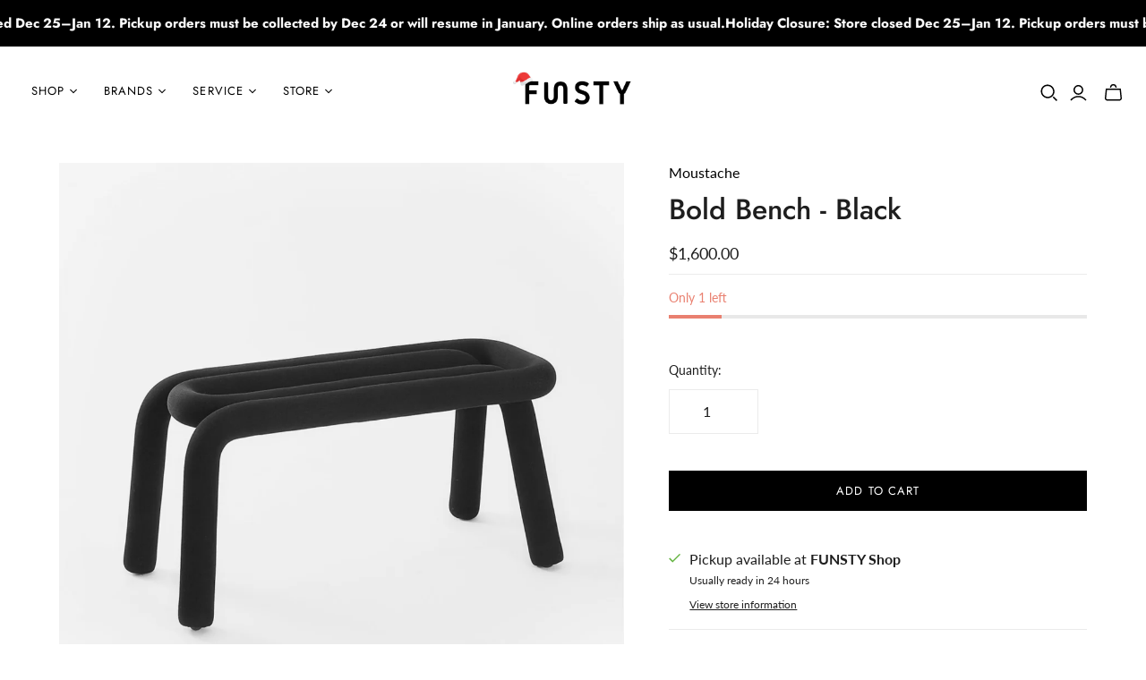

--- FILE ---
content_type: text/javascript
request_url: https://cdn.shopify.com/extensions/019b3312-b5d3-79fb-b31e-b50feb87af41/restock-rocket-shopify-414/assets/restockrocket-preorder.e265d4a29e32da4cee9d.js
body_size: 11471
content:
"use strict";(self.webpackChunkrestock_embed=self.webpackChunkrestock_embed||[]).push([[274],{814:function(e,t,r){r.r(t),r.d(t,{addDiscountedPrice:function(){return te},addPreorderAcknowledgementCheckbox:function(){return Ie},addPreorderButtonColors:function(){return pe},addPreorderButtonStyle:function(){return I},addPreorderCountdownTimer:function(){return oe},addPreorderDisclaimer:function(){return Ae},addPreorderPaymentWidget:function(){return ye},addPreorderProgressBar:function(){return Ee},checkInventoryProvider:function(){return H},getCartQuantity:function(){return N},getDiscountValue:function(){return Y},getFormattedShippingText:function(){return ee},getInventoryProvider:function(){return Q},getLineItemProperties:function(){return Te},getPreorderAvailable:function(){return W},getPreorderLimit:function(){return D},getPreorderQuantity:function(){return O},getPreorderSold:function(){return B},getPreorderTotal:function(){return F},getSellingPlan:function(){return q},getSellingPlanForCountdown:function(){return j},getSellingPlanId:function(){return T},getSellingPlanPaymentOption:function(){return M},insertPreorderBadge:function(){return ue},isInventoryManagedByStoq:function(){return G},isVariantAvailable:function(){return A},parseTemplate:function(){return ge},removeAcknowledgementCheckbox:function(){return be},removeCountdownTimer:function(){return xe},removeDiscountedPrice:function(){return re},removePreorderButtonColors:function(){return _e},removePreorderDisclaimer:function(){return ke},removePreorderPaymentWidget:function(){return he},removePreorderProgressBar:function(){return Ce},renderPreorderButton:function(){return ie},setElementText:function(){return fe},setupAddToCartForm:function(){return je},teardownAddToCartForm:function(){return Me},updateCartSellingPlans:function(){return Oe},updateDiscountedPriceForPaymentOption:function(){return ne}});var n=r(333),o=r(532),i=r(105);function a(e){return a="function"==typeof Symbol&&"symbol"==typeof Symbol.iterator?function(e){return typeof e}:function(e){return e&&"function"==typeof Symbol&&e.constructor===Symbol&&e!==Symbol.prototype?"symbol":typeof e},a(e)}function l(){var e=_(),t=e.m(l),r=(Object.getPrototypeOf?Object.getPrototypeOf(t):t.__proto__).constructor;function n(e){var t="function"==typeof e&&e.constructor;return!!t&&(t===r||"GeneratorFunction"===(t.displayName||t.name))}var o={throw:1,return:2,break:3,continue:3};function i(e){var t,r;return function(n){t||(t={stop:function(){return r(n.a,2)},catch:function(){return n.v},abrupt:function(e,t){return r(n.a,o[e],t)},delegateYield:function(e,o,i){return t.resultName=o,r(n.d,c(e),i)},finish:function(e){return r(n.f,e)}},r=function(e,r,o){n.p=t.prev,n.n=t.next;try{return e(r,o)}finally{t.next=n.n}}),t.resultName&&(t[t.resultName]=n.v,t.resultName=void 0),t.sent=n.v,t.next=n.n;try{return e.call(this,t)}finally{n.p=t.prev,n.n=t.next}}}return(l=function(){return{wrap:function(t,r,n,o){return e.w(i(t),r,n,o&&o.reverse())},isGeneratorFunction:n,mark:e.m,awrap:function(e,t){return new f(e,t)},AsyncIterator:p,async:function(e,t,r,o,a){return(n(t)?u:s)(i(e),t,r,o,a)},keys:d,values:c}})()}function c(e){if(null!=e){var t=e["function"==typeof Symbol&&Symbol.iterator||"@@iterator"],r=0;if(t)return t.call(e);if("function"==typeof e.next)return e;if(!isNaN(e.length))return{next:function(){return e&&r>=e.length&&(e=void 0),{value:e&&e[r++],done:!e}}}}throw new TypeError(a(e)+" is not iterable")}function d(e){var t=Object(e),r=[];for(var n in t)r.unshift(n);return function e(){for(;r.length;)if((n=r.pop())in t)return e.value=n,e.done=!1,e;return e.done=!0,e}}function s(e,t,r,n,o){var i=u(e,t,r,n,o);return i.next().then((function(e){return e.done?e.value:i.next()}))}function u(e,t,r,n,o){return new p(_().w(e,t,r,n),o||Promise)}function p(e,t){function r(n,o,i,a){try{var l=e[n](o),c=l.value;return c instanceof f?t.resolve(c.v).then((function(e){r("next",e,i,a)}),(function(e){r("throw",e,i,a)})):t.resolve(c).then((function(e){l.value=e,i(l)}),(function(e){return r("throw",e,i,a)}))}catch(e){a(e)}}var n;this.next||(v(p.prototype),v(p.prototype,"function"==typeof Symbol&&Symbol.asyncIterator||"@asyncIterator",(function(){return this}))),v(this,"_invoke",(function(e,o,i){function a(){return new t((function(t,n){r(e,i,t,n)}))}return n=n?n.then(a,a):a()}),!0)}function _(){var e,t,r="function"==typeof Symbol?Symbol:{},n=r.iterator||"@@iterator",o=r.toStringTag||"@@toStringTag";function i(r,n,o,i){var c=n&&n.prototype instanceof l?n:l,d=Object.create(c.prototype);return v(d,"_invoke",function(r,n,o){var i,l,c,d=0,s=o||[],u=!1,p={p:0,n:0,v:e,a:_,f:_.bind(e,4),d:function(t,r){return i=t,l=0,c=e,p.n=r,a}};function _(r,n){for(l=r,c=n,t=0;!u&&d&&!o&&t<s.length;t++){var o,i=s[t],_=p.p,v=i[2];r>3?(o=v===n)&&(c=i[(l=i[4])?5:(l=3,3)],i[4]=i[5]=e):i[0]<=_&&((o=r<2&&_<i[1])?(l=0,p.v=n,p.n=i[1]):_<v&&(o=r<3||i[0]>n||n>v)&&(i[4]=r,i[5]=n,p.n=v,l=0))}if(o||r>1)return a;throw u=!0,n}return function(o,s,v){if(d>1)throw TypeError("Generator is already running");for(u&&1===s&&_(s,v),l=s,c=v;(t=l<2?e:c)||!u;){i||(l?l<3?(l>1&&(p.n=-1),_(l,c)):p.n=c:p.v=c);try{if(d=2,i){if(l||(o="next"),t=i[o]){if(!(t=t.call(i,c)))throw TypeError("iterator result is not an object");if(!t.done)return t;c=t.value,l<2&&(l=0)}else 1===l&&(t=i.return)&&t.call(i),l<2&&(c=TypeError("The iterator does not provide a '"+o+"' method"),l=1);i=e}else if((t=(u=p.n<0)?c:r.call(n,p))!==a)break}catch(t){i=e,l=1,c=t}finally{d=1}}return{value:t,done:u}}}(r,o,i),!0),d}var a={};function l(){}function c(){}function d(){}t=Object.getPrototypeOf;var s=[][n]?t(t([][n]())):(v(t={},n,(function(){return this})),t),u=d.prototype=l.prototype=Object.create(s);function p(e){return Object.setPrototypeOf?Object.setPrototypeOf(e,d):(e.__proto__=d,v(e,o,"GeneratorFunction")),e.prototype=Object.create(u),e}return c.prototype=d,v(u,"constructor",d),v(d,"constructor",c),c.displayName="GeneratorFunction",v(d,o,"GeneratorFunction"),v(u),v(u,o,"Generator"),v(u,n,(function(){return this})),v(u,"toString",(function(){return"[object Generator]"})),(_=function(){return{w:i,m:p}})()}function v(e,t,r,n){var o=Object.defineProperty;try{o({},"",{})}catch(e){o=0}v=function(e,t,r,n){function i(t,r){v(e,t,(function(e){return this._invoke(t,r,e)}))}t?o?o(e,t,{value:r,enumerable:!n,configurable:!n,writable:!n}):e[t]=r:(i("next",0),i("throw",1),i("return",2))},v(e,t,r,n)}function f(e,t){this.v=e,this.k=t}function g(e,t,r,n,o,i,a){try{var l=e[i](a),c=l.value}catch(e){return void r(e)}l.done?t(c):Promise.resolve(c).then(n,o)}function m(e){return h(e)||w(e)||b(e)||y()}function y(){throw new TypeError("Invalid attempt to destructure non-iterable instance.\nIn order to be iterable, non-array objects must have a [Symbol.iterator]() method.")}function h(e){if(Array.isArray(e))return e}function k(e){return function(e){if(Array.isArray(e))return P(e)}(e)||w(e)||b(e)||function(){throw new TypeError("Invalid attempt to spread non-iterable instance.\nIn order to be iterable, non-array objects must have a [Symbol.iterator]() method.")}()}function b(e,t){if(e){if("string"==typeof e)return P(e,t);var r={}.toString.call(e).slice(8,-1);return"Object"===r&&e.constructor&&(r=e.constructor.name),"Map"===r||"Set"===r?Array.from(e):"Arguments"===r||/^(?:Ui|I)nt(?:8|16|32)(?:Clamped)?Array$/.test(r)?P(e,t):void 0}}function w(e){if("undefined"!=typeof Symbol&&null!=e[Symbol.iterator]||null!=e["@@iterator"])return Array.from(e)}function P(e,t){(null==t||t>e.length)&&(t=e.length);for(var r=0,n=Array(t);r<t;r++)n[r]=e[r];return n}var S=window._RestockRocketConfig,R=S.settings,x=S.customer,C="restock-rocket-form-updated",E="restock-rocket-form-input",L="restock-rocket-preorder-button",A=function(){var e;return null==S||null===(e=S.product)||void 0===e||null===(e=e.variants)||void 0===e||null===(e=e.find((function(e){return e.id==S.selected_variant_id})))||void 0===e?void 0:e.available},I=function(e){if(e&&e.preorder_button_colors_enabled){var t=e.preorder_button_background_color,r=e.preorder_button_text_color,n=e.shopify_selling_plan_id,o="restock-rocket-preorder-offer-style-".concat(n);if(!document.getElementById(o)&&(t||r)){var i=document.createElement("style");i.id=o;var a="";(t||r)&&(a+=".restock-rocket-preorder-offer-style-".concat(n," {"),t&&(a+="background-color: ".concat(t," !important;")),r&&(a+="color: ".concat(r," !important;")),a+="}"),i.innerHTML=a,document.head.appendChild(i)}}},q=function(){var e=arguments.length>0&&void 0!==arguments[0]?arguments[0]:S.selected_variant_id;return S.sellingPlans.find((function(t){return t.variant_ids.includes(e)&&t.enabled&&t.markets_enabled&&t.shopify_market_ids&&t.shopify_market_ids.includes(parseInt(S.marketId))}))||S.sellingPlans.find((function(t){return t.variant_ids.includes(e)&&t.enabled&&!t.markets_enabled}))},T=function(){var e=arguments.length>0&&void 0!==arguments[0]?arguments[0]:S.selected_variant_id;if(window._RestockRocketConfig.variantsSellingPlanId&&window._RestockRocketConfig.variantsSellingPlanId[e])return window._RestockRocketConfig.variantsSellingPlanId[e];var t=q(e);return(null==t?void 0:t.default_shopify_selling_plan_id)||(null==t?void 0:t.shopify_selling_plan_id)},j=function(){var e=arguments.length>0&&void 0!==arguments[0]?arguments[0]:S.selected_variant_id,t=function(e){return e.countdown_timer_use_schedule_dates?e.schedule_start_date||e.schedule_end_date:e.countdown_timer_custom_start_date||e.countdown_timer_custom_end_date};return S.sellingPlans.find((function(r){var n=r.variant_ids.includes(e),o=r.countdown_timer_enabled,i=r.markets_enabled&&r.shopify_market_ids&&r.shopify_market_ids.includes(parseInt(S.marketId));return n&&o&&i&&t(r)}))||S.sellingPlans.find((function(r){var n=r.variant_ids.includes(e),o=r.countdown_timer_enabled,i=!r.markets_enabled;return n&&o&&i&&t(r)}))},M=function(){var e=arguments.length>0&&void 0!==arguments[0]?arguments[0]:S.selected_variant_id,t=T(e),r=q(e);return r&&t&&r.payment_options&&Array.isArray(r.payment_options)&&r.payment_options.find((function(e){return e.shopify_selling_plan_id===t}))||null},D=function(){var e,t,r=arguments.length>0&&void 0!==arguments[0]?arguments[0]:S.selected_variant_id,n=q(r),o=S.marketId;if(null!=n&&n.markets_enabled&&o){var i,a=null==S||null===(i=S.variantsPreorderMaxCountForMarket)||void 0===i||null===(i=i[r])||void 0===i?void 0:i[o];if(null!=a)return a}if(null!=S&&null!==(e=S.variantsPreorderMaxCount)&&void 0!==e&&e[r])return null==S||null===(t=S.variantsPreorderMaxCount)||void 0===t?void 0:t[r]},O=function(){var e,t,r=arguments.length>0&&void 0!==arguments[0]?arguments[0]:S.selected_variant_id;if(null!=S&&null!==(e=S.variantsInventoryQuantity)&&void 0!==e&&e[r])return null==S||null===(t=S.variantsInventoryQuantity)||void 0===t?void 0:t[r]},B=function(){var e,t=arguments.length>0&&void 0!==arguments[0]?arguments[0]:S.selected_variant_id,r=q(t),n=S.marketId;if(null!=r&&r.markets_enabled&&n){var o,i=null==S||null===(o=S.variantsPreorderCountForMarket)||void 0===o||null===(o=o[t])||void 0===o?void 0:o[n];if(null!=i)return i}return(null==S||null===(e=S.variantsPreorderCount)||void 0===e?void 0:e[t])||0},F=function(){var e=arguments.length>0&&void 0!==arguments[0]?arguments[0]:S.selected_variant_id;return G(e)?D(e):O(e)},N=function(){var e,t,r=arguments.length>0&&void 0!==arguments[0]?arguments[0]:S.selected_variant_id;if(null!=S&&null!==(e=S.cartInventoryQuantity)&&void 0!==e&&e[r])return null==S||null===(t=S.cartInventoryQuantity)||void 0===t?void 0:t[r]},H=function(){var e=arguments.length>0&&void 0!==arguments[0]?arguments[0]:S.selected_variant_id,t=q(e);return"shopify"==(null==t?void 0:t.inventory_provider)?(0,n.xA)(e):(0,n.tW)(e)},Q=function(){var e=arguments.length>0&&void 0!==arguments[0]?arguments[0]:S.selected_variant_id,t=q(e);return null==t?void 0:t.inventory_provider},G=function(){var e=arguments.length>0&&void 0!==arguments[0]?arguments[0]:S.selected_variant_id;return"stoq"==Q(e)},W=function(){var e=arguments.length>0&&void 0!==arguments[0]?arguments[0]:S.selected_variant_id,t=G(e),r=t?D(e):O(e),n=N(e),o=B(e);return n=isNaN(n)?0:n,o=isNaN(o)?0:o,t?r-o-n:r-n},Z=function(e){var t=arguments.length>1&&void 0!==arguments[1]?arguments[1]:S.selected_variant_id,r=e.shipping_applies_to_all_products,n=e.markets_enabled,i=e.shopify_market_ids,a=(0,o.R)(e,"shipping_text"),l=n&&i&&i.includes(parseInt(S.marketId));return r?a:function(){var e,t,r,n=arguments.length>0&&void 0!==arguments[0]&&arguments[0],o=arguments.length>1&&void 0!==arguments[1]?arguments[1]:null,i=arguments.length>2&&void 0!==arguments[2]?arguments[2]:S.selected_variant_id;return n&&o&&o===S.marketId?null==S||null===(e=S.variantsShippingTextForMarket)||void 0===e||null===(e=e[i])||void 0===e?void 0:e[S.marketId]:null!=S&&null!==(t=S.variantsShippingText)&&void 0!==t&&t[i]?null==S||null===(r=S.variantsShippingText)||void 0===r?void 0:r[i]:void 0}(n,l?S.marketId:null,t)},U=function(e){return!0===e.use_simplified_shipping_text},J=function(e){return new Intl.DateTimeFormat("en-GB",{year:"numeric",month:"short",day:"numeric"}).format(new Date(e))},$=function(e){var t=e.delivery_type,r=e.delivery_after_n_intervals,n=e.delivery_at;switch(t){case"asap":return"as soon as possible";case"unknown":return"to be confirmed";case"anchor":if(r){var o=new Date;return o.setDate(o.getDate()+parseInt(r)),J(o)}break;case"exact_time":if(n)return J(n)}return""},V=function(e,t,r){var n=e.billing_checkout_charge_type,i=e.billing_checkout_charge_percentage,a=e.billing_checkout_charge_amount;if("percentage"===n)return"".concat(parseInt(i),"%");var l,c=(null===(l=S.settings)||void 0===l?void 0:l.preorder_price_format)||"{{amount}} {{currency}}";return(0,o.JL)(a,{currency:t,locale:r,format:c}).formatted},X=function(e,t,r){var n=arguments.length>3&&void 0!==arguments[3]?arguments[3]:S.product,i=arguments.length>4&&void 0!==arguments[4]?arguments[4]:S.selected_variant_id,a=V(e,t,r),l=z(e,t,r,n,i),c=Y(e,t,r),d=(0,o.R)(e,"billing_description")||"";return ge(d,{payment:a,remaining:l,discount:c})},Y=function(e,t,r){var n=e.pricing_type,i=e.pricing_percentage,a=e.pricing_amount;if("percentage"===n)return"".concat(parseInt(i),"%");var l,c=(null===(l=S.settings)||void 0===l?void 0:l.preorder_price_format)||"{{amount}} {{currency}}";return(0,o.JL)(a,{currency:t,locale:r,format:c}).formatted},z=function(e,t,r){var n,i=arguments.length>3&&void 0!==arguments[3]?arguments[3]:S.product,a=arguments.length>4&&void 0!==arguments[4]?arguments[4]:S.selected_variant_id,l=null==i||null===(n=i.variants)||void 0===n?void 0:n.find((function(e){return e.id==a}));return null!=l&&l.price?(0,o.t2)(l.price,e,{currency:t,locale:r,baseStoreCurrency:R.currency,preorder_price_format:R.preorder_price_format}).formatted:null},K=function(e,t,r,n){var i=arguments.length>4&&void 0!==arguments[4]?arguments[4]:S.selected_variant_id,a=arguments.length>5&&void 0!==arguments[5]?arguments[5]:S.product,l=(0,o.R)(e,"custom_line_item_property_text");if(!l)return null;var c={name:e.name,disclaimer:(0,o.$J)((0,o.R)(e,"preorder_button_description")),payment:V(t,r,n),discount:Y(t,r,n),remaining:z(e,r,n,a,i),date:function(){if(U(e)){if(e.shipping_applies_to_all_products){var t=e.delivery_type;return"asap"===t||"unknown"===t?(0,o.R)(e,"preorder_shipping_text")||"":$(e)}return Z(e,i)}return Z(e,i)||""}()};return ge(l,c)},ee=function(e){var t=arguments.length>1&&void 0!==arguments[1]?arguments[1]:S.selected_variant_id,r=(0,o.R)(e,"preorder_shipping_text");if(!r)return null;if(U(e))return function(e,t,r){var n=r;if(e.shipping_applies_to_all_products){"anchor"===e.delivery_type&&e.delivery_after_n_intervals&&(n=n.replaceAll("{{ days }}",e.delivery_after_n_intervals));var o=$(e);return o&&(n=n.replaceAll("{{ date }}",o)),n}var i=Z(e,t);return i?r.replaceAll("{{ date }}",i):null}(e,t,r);var n=Z(e,t);return n?r.replaceAll("{{ date }}",n):null},te=function(e,t){var r,n=arguments.length>2&&void 0!==arguments[2]?arguments[2]:null,i=arguments.length>3&&void 0!==arguments[3]?arguments[3]:null,a=arguments.length>4&&void 0!==arguments[4]?arguments[4]:null,l=arguments.length>5&&void 0!==arguments[5]?arguments[5]:null,c=arguments.length>6&&void 0!==arguments[6]?arguments[6]:S.product,d=arguments.length>7&&void 0!==arguments[7]?arguments[7]:S.selected_variant_id,s=e.preorder_price_container_selector,u=e.preorder_price_container_selector_insert_type,p=e.preorder_original_price_selector,_=e.currency,v=e.preorder_price_format,f=M(d)||t,g=t.preorder_discounted_price_enabled;if("no_discount"!==f.pricing_type&&g){var m=n?n.querySelector(i||s):ae(i||s);if(m){var y=null==c||null===(r=c.variants)||void 0===r?void 0:r.find((function(e){return e.id==d}));if(null!=y&&y.price){var h=Shopify,k=h.currency,b=h.locale,w=(0,o.EE)(y.price,f,{currency:k,locale:b,baseStoreCurrency:_,preorder_price_format:v});if(w){var P=n?n.querySelector(l||p):ae(l||p);P&&P.classList.add("restock-rocket-price-strike");var R=document.createElement("span");R.classList.add("restock-rocket-discounted-price"),R.textContent=w.formatted,m.insertAdjacentElement(a||u||"afterend",R)}}}}},re=function(){var e=arguments.length>0&&void 0!==arguments[0]?arguments[0]:null,t=e?e.querySelector(".restock-rocket-discounted-price"):ae(".restock-rocket-discounted-price");t&&t.remove();var r=e?e.querySelector(".restock-rocket-price-strike"):ae(".restock-rocket-price-strike");r&&r.classList.remove("restock-rocket-price-strike")},ne=function(e){var t=arguments.length>1&&void 0!==arguments[1]?arguments[1]:null,r=arguments.length>2&&void 0!==arguments[2]?arguments[2]:null,n=arguments.length>3&&void 0!==arguments[3]?arguments[3]:null,o=arguments.length>4&&void 0!==arguments[4]?arguments[4]:null,i=arguments.length>5&&void 0!==arguments[5]?arguments[5]:S.selected_variant_id,a=arguments.length>6&&void 0!==arguments[6]?arguments[6]:S.product;re(t);var l=q(i);if(l){var c=e.preorder_price_container_selector,d=e.preorder_price_container_selector_insert_type,s=e.preorder_original_price_selector;te(e,l,t,r||c||".price__container",n||d||"afterend",o||s||".price__container .price-item--regular",a,i)}},oe=function(e){var t=arguments.length>1&&void 0!==arguments[1]?arguments[1]:S.selected_variant_id,r=arguments.length>2&&void 0!==arguments[2]?arguments[2]:j(),o=arguments.length>3&&void 0!==arguments[3]?arguments[3]:null,i=arguments.length>4&&void 0!==arguments[4]?arguments[4]:null;if(xe(),null!=r&&r.countdown_timer_enabled){var a=Pe(r);if(a){if("before_start"===a.phase){if(A())return}else if("before_end"===a.phase&&!H(t))return;var l=Se(r);if(l){var c,d=i||"afterend";if(o&&(c=ae(o)),!c){var s=le([e.preorder_add_to_cart_button_selector].concat(k(n.$y)).filter(Boolean));if(s){var u=s.closest("form");u?(c=u,d="afterend",console.debug("[STOQ] Countdown timer targeting form parent of button")):c=s}}c&&(c.insertAdjacentElement(d,l),console.debug("[STOQ] Countdown timer rendered independently"))}}}},ie=function(e){var t=e.countdown_timer_insert_selector,r=e.countdown_timer_insert_selector_type,o=function(e){var t=q(),r=S.marketId;return!!(e.preorder_enabled&&T()&&H())&&(!t.markets_enabled||t&&t.shopify_market_ids&&r&&t.shopify_market_ids.includes(parseInt(r)))}(e),i=function(){if(G()){var e=q(),t=S.marketId;if(null!=e&&e.markets_enabled&&t){var r,n,o=null==S||null===(r=S.variantsPreorderMaxCountForMarket)||void 0===r||null===(r=r[S.selected_variant_id])||void 0===r?void 0:r[t];return(null==S||null===(n=S.variantsPreorderCountForMarket)||void 0===n||null===(n=n[S.selected_variant_id])||void 0===n?void 0:n[t])>=o}var i=D();return S.variantsPreorderCount[S.selected_variant_id]>=i}return!1}(),a=window._RestockRocketConfig.marketId,l=S.sellingPlans.filter((function(e){return e.variant_ids.includes(S.selected_variant_id)&&e.enabled})),c=l.length>0&&l.every((function(e){return e.markets_enabled})),d=l.every((function(e){var t;return!(null!=e&&null!==(t=e.shopify_market_ids)&&void 0!==t&&t.includes(a))})),s=c&&d&&(0,n.tW)();o?(console.debug("STOQ - Preorder button configured"),i||s?ve(e,{disableAddToCartButton:!0}):(ve(e),De(e),de(e.preorder_buy_button_selector))):(console.debug("STOQ - Preorder button to be reverted"),i||s?ve(e,{disableAddToCartButton:!0}):(ve(e,{teardown:!0}),De(e,{teardown:!0}),se(e.preorder_buy_button_selector))),window._RestockRocket.renderPreorderButtonHook&&window._RestockRocket.renderPreorderButtonHook(o,i),S.previousPreorderShouldUpdate=o,S.previousPreorderShouldDisable=i,oe(e,S.selected_variant_id,void 0,t,r)},ae=function(e){return document.querySelector(e)},le=function(e){var t;return e.some((function(e){return!!(t=ae(e))})),t},ce=[".shopify-payment-button"],de=function(e){var t=le([e].concat(ce).filter(Boolean));t&&("none"!=t.style.display&&(S.preorder_previous_buy_button_display=t.style.display.valueOf()),t.style.display="none")},se=function(e){var t=le([e].concat(ce).filter(Boolean));t&&(t.style.display=S.preorder_previous_buy_button_display)},ue=function(e,t){var r=arguments.length>2&&void 0!==arguments[2]?arguments[2]:"afterend",n=arguments.length>3&&void 0!==arguments[3]?arguments[3]:null,i=arguments.length>4&&void 0!==arguments[4]&&arguments[4],a=t.name,l=t.preorder_badge_background_color,c=t.preorder_badge_text_color,d=t.preorder_badge_enabled,s=(0,o.R)(t,"preorder_badge_text");if(d){var u=document.createElement("span");if(u.classList.add("restock-rocket-preorder-badge"),i?u.classList.add("preorder-badge-product"):u.classList.add("preorder-badge-collection"),u.style.setProperty("background-color",l),u.style.setProperty("color",c),u.innerText=s||a,e)e.insertAdjacentElement(r,u);else{var p=ae(n);p&&p.insertAdjacentElement(r,u)}}},pe=function(e,t){e&&t&&e.preorder_button_colors_enabled&&t.classList.add("restock-rocket-preorder-offer-style-".concat(e.default_shopify_selling_plan_id||e.shopify_selling_plan_id))},_e=function(e){e&&Array.from(e.classList).filter((function(e){return e.startsWith("restock-rocket-preorder-offer-style")})).forEach((function(t){return e.classList.remove(t)}))},ve=function(e){var t,r=arguments.length>1&&void 0!==arguments[1]?arguments[1]:{},i=r.teardown,a=void 0!==i&&i,l=r.disableAddToCartButton,c=void 0!==l&&l,d=e.preorder_add_to_cart_button_selector,s=e.preorder_button_out_of_stock_text,u=e.preorder_button_add_to_cart_text,p=e.preorder_badge_selector,_=e.preorder_badge_selector_type,v=e.preorder_price_container_selector,f=e.preorder_price_container_selector_insert_type,g=e.preorder_original_price_selector,m=e.preorder_payment_insert_selector,y=e.preorder_payment_insert_selector_type,h=e.preorder_button_disclaimer_insert_selector,b=e.preorder_button_disclaimer_insert_selector_type,w=e.preorder_terms_insert_selector,P=e.preorder_terms_insert_selector_type,R=(e.countdown_timer_insert_selector,e.countdown_timer_insert_selector_type,e.preorder_progress_bar_insert_selector),x=e.preorder_progress_bar_insert_selector_type,C=e.theme_config,E=le([d].concat(k(n.$y)).filter(Boolean)),T=E.classList.contains(L);if(E){var j=A(),M=j?"available":"unavailable";if(ke(),he(),(t=ae(".restock-rocket-preorder-badge"))&&t.remove(),re(),_e(E),be(),xe(),Ce(),a&&T){E.classList.remove(L),c&&(E.disabled=!1);var D=j?u:s,O=null!=C&&C.blockPreorderTextReplacement?D:S["preorder_previous_button_text_".concat(M)]||D;fe(E,O,null)}else if(!a)if(E.classList.add(L),c)E.disabled=!0,fe(E,s,null,{storePreviousText:!S.previousPreorderShouldUpdate,storePreviousTextContext:M});else{var B=q(),F=(0,o.R)(B,"preorder_button_text");I(B),Ae(e,E,B,null,h,b),ye(e,E,B,null,m,y),Ee(e,E,B,null,R,x),Ie(e,E,B,null,w,P),ue(null,B,_||"afterend",p||".price__container",!0),pe(B,E),te(e,B,null,v||".price__container",f||"afterend",g||".price__container .price-item--regular"),fe(E,F,null,{storePreviousText:!S.previousPreorderShouldUpdate,storePreviousTextContext:M}),C.updateDisabledAttribute&&(E.disabled=!1)}}},fe=function(e,t){var r=arguments.length>2&&void 0!==arguments[2]?arguments[2]:null,n=arguments.length>3&&void 0!==arguments[3]?arguments[3]:{},o=n.storePreviousText,i=void 0!==o&&o,a=n.storePreviousTextContext,l=void 0===a?"available":a;if(e){var c=R.theme_config,d=R.preorder_button_child_selector;if(r){var s=e.querySelector(r)||"span";s&&(e=s)}else if(!c.preorderReplaceAddToCartContent){var u=d||"span",p=e.querySelector(u);p&&(e=p)}i&&("input"===e.tagName.toLowerCase()?e.value!==t&&(S["preorder_previous_button_text_".concat(l)]=e.value.valueOf()):e.innerHTML!==t&&(S["preorder_previous_button_text_".concat(l)]=e.innerHTML.valueOf())),"input"===e.tagName.toLowerCase()?e.value=t:e.innerHTML=t}},ge=function(e,t){return e.replace(/{{\s*(\w+)\s*}}/g,(function(e,r){return void 0!==t[r]?t[r]:e}))},me=function(e,t,r,n,i){var a=arguments.length>5&&void 0!==arguments[5]&&arguments[5],l=document.createElement("div");l.classList.add("restock-rocket-payment-option"),l.style.cursor="pointer",l.setAttribute("data-payment-option","true"),l.setAttribute("data-selling-plan-id",t.shopify_selling_plan_id||"");var c=document.createElement("div");c.classList.add("restock-rocket-payment-input-container");var d=document.createElement("input");d.classList.add("restock-rocket-payment-input"),d.type="radio",d.id="preorder-payment-".concat(r),d.name="preorder-option",d.checked=a,d.value=t.shopify_selling_plan_id||"";var s=document.createElement("label");if(s.classList.add("restock-rocket-payment-title"),s.htmlFor="preorder-payment-".concat(r),s.textContent=(0,o.R)(t,"billing_title")||"",c.appendChild(d),c.appendChild(s),l.appendChild(c),l.addEventListener("click",(function(e){e.target.classList.contains("restock-rocket-payment-input")||"label"===e.target.tagName.toLowerCase()||d.checked||(d.checked=!0,d.dispatchEvent(new Event("change",{bubbles:!0})))})),t.pricing_type&&"no_discount"!==t.pricing_type){var u=document.createElement("span");u.classList.add("restock-rocket-preorder-discount-badge");var p=Y(t,n,i),_=(0,o.R)(t,"discount_text")||"";u.textContent=ge(_,{discount:p}),l.appendChild(u)}var v=t.billing_description;if(v&&v.trim()){var f=document.createElement("div");f.classList.add("restock-rocket-payment-description");var g=document.createElement("span");g.classList.add("restock-rocket-payment-description-text");var m=V(t,n,i),y=z(t,n,i),h=(0,o.R)(t,"billing_description")||"";g.textContent=ge(h,{payment:m,remaining:y}),f.appendChild(g),l.appendChild(f)}return l.onclick=function(e){"radio"!==e.target.type&&"label"!==e.target.tagName.toLowerCase()&&(d.checked=!0,d.dispatchEvent(new Event("change",{bubbles:!0})))},l.style.cursor="pointer",l},ye=function(e,t){var r=arguments.length>2&&void 0!==arguments[2]?arguments[2]:q(),n=arguments.length>3&&void 0!==arguments[3]?arguments[3]:null,o=arguments.length>4&&void 0!==arguments[4]?arguments[4]:null,i=arguments.length>5&&void 0!==arguments[5]?arguments[5]:null,a=n?n.querySelector(".restock-rocket-payment-widget"):document.querySelector(".restock-rocket-payment-widget"),l=r.preorder_button_description_border_radius,c=r.enable_billing_widget,d=r.payment_options;if(c&&!a){var s=Shopify,u=s.currency,p=s.locale,_=document.createElement("div");if(_.classList.add("restock-rocket-payment-widget"),_.setAttribute("data-variant-id",S.selected_variant_id),_.style.setProperty("border-radius","".concat(l,"px")),d&&Array.isArray(d)&&d.length>1)k(d).sort((function(e,t){var n=r.default_shopify_selling_plan_id;if(n){if(e.shopify_selling_plan_id===n)return-1;if(t.shopify_selling_plan_id===n)return 1}return e.is_default&&!t.is_default?-1:!e.is_default&&t.is_default?1:0})).forEach((function(e,t){var n=0===t,o=me(r,e,t,u,p,n);if(_.appendChild(o),n){var i=window._RestockRocketConfig;i.variantsSellingPlanId=i.variantsSellingPlanId||{},i.variantsSellingPlanId[i.selected_variant_id]=parseInt(e.shopify_selling_plan_id)}})),console.debug("[RR] Adding event listener for payment options"),window._RestockRocketConfig.paymentListenerSetup||(window._RestockRocketConfig.paymentListenerSetup=!0,document.addEventListener("change",(function(t){if(t.target.closest(".restock-rocket-payment-widget")&&t.target.matches(".restock-rocket-payment-input")&&t.target.checked){console.debug("[RR] Payment option changed");var r=window._RestockRocketConfig;r.variantsSellingPlanId=r.variantsSellingPlanId||{},r.variantsSellingPlanId[r.selected_variant_id]=parseInt(t.target.value),De(e,{teardown:!0}),De(e),ne(e);var n=t.target.closest(".restock-rocket-payment-widget");if(n){var o=new CustomEvent("stoq:preorder-payment-option:selected",{detail:{paymentWidget:n,variantId:r.selected_variant_id,selectedSellingPlanId:parseInt(t.target.value)},bubbles:!0});n.dispatchEvent(o),console.debug("[RR] Payment change event dispatched:",o.detail)}}})),console.debug("[RR] Payment options event listener set up"),"product"!==window._RestockRocketConfig.pageType||window._RestockRocketConfig.paymentPollingInterval||(window._RestockRocketConfig.paymentPollingInterval=setInterval((function(){var t=document.querySelector(".restock-rocket-payment-widget");if(t){var r=t.querySelector(".restock-rocket-payment-input:checked");if(r){var n,o=window._RestockRocketConfig,i=null===(n=o.variantsSellingPlanId)||void 0===n?void 0:n[o.selected_variant_id],a=parseInt(r.value);if(i!==a){console.debug("[RR] Payment option changed via polling fallback from",i,"to",a),o.variantsSellingPlanId=o.variantsSellingPlanId||{},o.variantsSellingPlanId[o.selected_variant_id]=a,De(e,{teardown:!0}),De(e),ne(e);var l=t;if(l){var c=new CustomEvent("stoq:preorder-payment-option:selected",{detail:{paymentWidget:l,variantId:o.selected_variant_id,selectedSellingPlanId:a},bubbles:!0});l.dispatchEvent(c),console.debug("[RR] Payment change event dispatched via polling:",c.detail)}}}}}),500)));else{var v=d&&d.length>0?d[0]:r,f=me(r,v,0,u,p,!0);_.appendChild(f)}if(o){var g=n?n.querySelector(o):document.querySelector(o);g?g.insertAdjacentElement(i||"afterend",_):t.insertAdjacentElement("beforebegin",_)}else t.insertAdjacentElement("beforebegin",_)}},he=function(){var e=arguments.length>0&&void 0!==arguments[0]?arguments[0]:null,t=e?e.querySelector(".restock-rocket-payment-widget"):document.querySelector(".restock-rocket-payment-widget");t&&t.remove()},ke=function(){var e=arguments.length>0&&void 0!==arguments[0]?arguments[0]:null,t=e?e.querySelector(".restock-rocket-preorder-description"):document.querySelector(".restock-rocket-preorder-description");t&&t.remove()},be=function(){var e=arguments.length>0&&void 0!==arguments[0]?arguments[0]:null,t=e?e.querySelector(".restock-rocket-acknowledgement-checkbox"):document.querySelector(".restock-rocket-acknowledgement-checkbox");t&&t.remove()},we=function(e){var t=(new Date).getTime(),r=new Date(e).getTime()-t;return r<=0?{expired:!0,days:0,hours:0,minutes:0,seconds:0}:{expired:!1,days:Math.floor(r/864e5),hours:Math.floor(r%864e5/36e5),minutes:Math.floor(r%36e5/6e4),seconds:Math.floor(r%6e4/1e3)}},Pe=function(e){var t,r,n=new Date;return e.countdown_timer_use_schedule_dates?(t=e.schedule_start_date?new Date(e.schedule_start_date):null,r=e.schedule_end_date?new Date(e.schedule_end_date):null):(t=e.countdown_timer_custom_start_date?new Date(e.countdown_timer_custom_start_date):null,r=e.countdown_timer_custom_end_date?new Date(e.countdown_timer_custom_end_date):null),t&&n<t?{targetDate:t,textTemplate:(0,o.R)(e,"countdown_timer_starts_text"),phase:"before_start"}:r&&n<r?{targetDate:r,textTemplate:(0,o.R)(e,"countdown_timer_ends_text"),phase:"before_end"}:null},Se=function(e){var t=Pe(e);if(!t)return null;var r=e.countdown_timer_text_color,n=e.countdown_timer_background_color,o=e.countdown_timer_border_radius,i=e.countdown_timer_format,a=we(t.targetDate);if(a.expired)return null;var l=document.createElement("div");l.classList.add("restock-rocket-preorder-countdown-timer");var c=document.createElement("div");c.classList.add("countdown-header"),c.style.setProperty("color",r),c.textContent=t.textTemplate,l.appendChild(c);var d=document.createElement("div");d.classList.add("countdown-units");var s=i||"DHMS",u=s.includes("D"),p=s.includes("H"),_=s.includes("M"),v=s.includes("S");console.debug("[STOQ] Countdown format:",s,{showDays:u,showHours:p,showMinutes:_,showSeconds:v}),[{value:a.days,label:"Days",show:u&&a.days>0},{value:a.hours,label:"Hours",show:p},{value:a.minutes,label:"Mins",show:_},{value:a.seconds,label:"Secs",show:v}].forEach((function(e){if(e.show){var t=document.createElement("div");t.classList.add("countdown-unit");var i=document.createElement("div");i.classList.add("countdown-box"),i.style.setProperty("background-color",n),i.style.setProperty("color",r),i.style.setProperty("border-radius","".concat(o,"px")),i.textContent=String(e.value).padStart(2,"0"),i.setAttribute("data-unit",e.label.toLowerCase());var a=document.createElement("div");a.classList.add("countdown-label"),a.style.setProperty("color",r),a.textContent=e.label,t.appendChild(i),t.appendChild(a),d.appendChild(t)}})),l.appendChild(d);var f=Re(d,t.targetDate,s);return l.setAttribute("data-countdown-interval",f),l},Re=function(e,t){var r=(arguments.length>2&&void 0!==arguments[2]?arguments[2]:"DHMS").includes("S"),n=setInterval((function(){var r=we(t);if(r.expired){var o=e.closest(".restock-rocket-preorder-countdown-timer");o&&(clearInterval(n),o.remove(),console.debug("[STOQ] Countdown timer expired, consider refreshing preorder state"))}else e.querySelectorAll(".countdown-box").forEach((function(e){var t=0;switch(e.getAttribute("data-unit")){case"days":t=r.days;break;case"hours":t=r.hours;break;case"mins":t=r.minutes;break;case"secs":t=r.seconds}e.textContent=String(t).padStart(2,"0")}))}),r?1e3:6e4);return n},xe=function(){var e=arguments.length>0&&void 0!==arguments[0]?arguments[0]:null,t=e?e.querySelector(".restock-rocket-preorder-countdown-timer"):document.querySelector(".restock-rocket-preorder-countdown-timer");if(t){var r=t.getAttribute("data-countdown-interval");r&&clearInterval(parseInt(r)),t.remove()}},Ce=function(){var e=arguments.length>0&&void 0!==arguments[0]?arguments[0]:null,t=e?e.querySelector(".restock-rocket-preorder-progress-bar"):document.querySelector(".restock-rocket-preorder-progress-bar");t&&t.remove()},Ee=function(e,t){var r,n=arguments.length>2&&void 0!==arguments[2]?arguments[2]:q(),i=arguments.length>3&&void 0!==arguments[3]?arguments[3]:null,a=arguments.length>4&&void 0!==arguments[4]?arguments[4]:null,l=arguments.length>5&&void 0!==arguments[5]?arguments[5]:null;if(null!=n&&n.preorder_progress_bar_enabled){var c=n.preorder_progress_bar_text,d=n.preorder_progress_bar_fill_color,s=n.preorder_progress_bar_background_color,u=n.preorder_progress_bar_text_color,p=n.preorder_progress_bar_border_radius,_=n.preorder_progress_bar_show_percentage,v=n.preorder_button_description_background_color,f=n.preorder_button_description_border_radius;if(n.inventory_provider,!(i?i.querySelector(".restock-rocket-preorder-progress-bar"):document.querySelector(".restock-rocket-preorder-progress-bar"))){var g=B(),m=F(),y=W();if(m&&!(m<=0)){var h=Math.min(Math.round(g/m*100),100),k=(0,o.R)(n,"preorder_progress_bar_text")||c,b=null==k||null===(r=k.replace(/\{\{\s*sold\s*\}\}/g,g))||void 0===r||null===(r=r.replace(/\{\{\s*total\s*\}\}/g,m))||void 0===r||null===(r=r.replace(/\{\{\s*quantity\s*\}\}/g,y))||void 0===r?void 0:r.replace(/\{\{\s*percent_sold\s*\}\}/g,h),w=document.createElement("div");w.classList.add("restock-rocket-preorder-progress-bar"),w.style.setProperty("background-color",v),w.style.setProperty("border-radius","".concat(f,"px"));var P=document.createElement("div");P.classList.add("preorder-progress-text"),P.style.setProperty("color",u),P.textContent=b,w.appendChild(P);var S=document.createElement("div");S.classList.add("preorder-progress-bar-row");var R=document.createElement("div");R.classList.add("preorder-progress-track"),R.style.setProperty("background-color",s),R.style.setProperty("border-radius","".concat(p,"px"));var x=document.createElement("div");if(x.classList.add("preorder-progress-fill"),x.style.setProperty("width","".concat(h,"%")),x.style.setProperty("background-color",d),x.style.setProperty("border-radius","".concat(p,"px")),R.appendChild(x),S.appendChild(R),_){var C=document.createElement("span");C.classList.add("preorder-progress-percentage"),C.style.setProperty("color",u),C.textContent="".concat(h,"%"),S.appendChild(C)}w.appendChild(S);var E=a,L=l||"beforebegin";if(E){var A=i?i.querySelector(E):document.querySelector(E);if(A)A.insertAdjacentElement(L,w);else{var I=i?i.querySelector(".restock-rocket-payment-widget"):document.querySelector(".restock-rocket-payment-widget");I?I.insertAdjacentElement("afterend",w):t&&t.insertAdjacentElement("beforebegin",w)}}else{var T=i?i.querySelector(".restock-rocket-payment-widget"):document.querySelector(".restock-rocket-payment-widget");T?T.insertAdjacentElement("afterend",w):t&&t.insertAdjacentElement("beforebegin",w)}}}}},Le=function(e){var t=!(arguments.length>1&&void 0!==arguments[1])||arguments[1],r=arguments.length>2?arguments[2]:void 0,n=document.createElement("span");return n.classList.add("preorder-detail-icon"),n.style.setProperty("display","inline-block"),n.style.setProperty("width","20px"),n.style.setProperty("height","20px"),n.style.setProperty("line-height","1"),t?("quantity"===e?n.innerHTML='<svg xmlns="http://www.w3.org/2000/svg" width="20" height="20" viewBox="0 0 20 20" fill="currentColor" style="display: block; width: 20px; height: 20px;">\n      <path d="M10 14a.75.75 0 0 1-.75-.75v-3.5a.75.75 0 0 1 1.5 0v3.5a.75.75 0 0 1-.75.75Z"/>\n      <path d="M9 7a1 1 0 1 1 2 0 1 1 0 0 1-2 0Z"/>\n      <path fill-rule="evenodd" d="M17 10a7 7 0 1 1-14 0 7 7 0 0 1 14 0Zm-1.5 0a5.5 5.5 0 1 1-11 0 5.5 5.5 0 0 1 11 0Z"/>\n    </svg>':"shipping"===e&&(n.innerHTML='<svg xmlns="http://www.w3.org/2000/svg" width="20" height="20" viewBox="0 0 20 20" fill="currentColor" style="display: block; width: 20px; height: 20px;">\n      <path fill-rule="evenodd" d="M4 5.25a.75.75 0 0 1 .75-.75h6.991a2.75 2.75 0 0 1 2.645 1.995l.427 1.494a.25.25 0 0 0 .18.173l1.681.421a1.75 1.75 0 0 1 1.326 1.698v1.219a1.75 1.75 0 0 1-1.032 1.597 2.5 2.5 0 1 1-4.955.153h-3.025a2.5 2.5 0 1 1-4.78-.75h-.458a.75.75 0 0 1 0-1.5h2.5c.03 0 .06.002.088.005a2.493 2.493 0 0 1 1.947.745h4.43a2.493 2.493 0 0 1 1.785-.75c.698 0 1.33.286 1.783.748a.25.25 0 0 0 .217-.248v-1.22a.25.25 0 0 0-.19-.242l-1.682-.42a1.75 1.75 0 0 1-1.258-1.217l-.427-1.494a1.25 1.25 0 0 0-1.202-.907h-6.991a.75.75 0 0 1-.75-.75Zm2.5 9.25a1 1 0 1 0 0-2 1 1 0 0 0 0 2Zm8 0a1 1 0 1 0 0-2 1 1 0 0 0 0 2Z"/>\n      <path d="M3.25 8a.75.75 0 0 0 0 1.5h5a.75.75 0 0 0 0-1.5h-5Z"/>\n    </svg>'),n):(n.style.setProperty("background-color",r||"currentColor"),n.style.setProperty("border-radius","50%"),n.style.setProperty("width","4px"),n.style.setProperty("height","4px"),n.style.setProperty("margin","4px"),n)},Ae=function(e,t){var r=arguments.length>2&&void 0!==arguments[2]?arguments[2]:q(),n=arguments.length>3&&void 0!==arguments[3]?arguments[3]:null,i=arguments.length>4&&void 0!==arguments[4]?arguments[4]:null,a=arguments.length>5&&void 0!==arguments[5]?arguments[5]:null,l=r.preorder_button_description_background_color,c=r.preorder_button_description_text_color,d=r.preorder_button_description_border_radius,s=r.preorder_button_description_show_quantity_limit,u=r.preorder_button_description_show_shipping,p=r.preorder_button_description_icons_enabled,_=r.inventory_provider,v=n?n.querySelector(".restock-rocket-preorder-description"):document.querySelector(".restock-rocket-preorder-description"),f=(0,o.R)(r,"quantity_limit_text"),g=(0,o.R)(r,"preorder_button_description");if(g&&!v){var m=document.createElement("div");m.classList.add("restock-rocket-preorder-description"),m.style.setProperty("background-color",l),m.style.setProperty("border-radius","".concat(d,"px"));var y=document.createElement("div");if(y.classList.add("preorder-description-text"),y.innerHTML=(0,o.Hx)(g),y.style.setProperty("color",c),m.appendChild(y),s||u){var h=document.createElement("div");h.classList.add("preorder-description-details");var k="stoq"==_?D():O();if(s&&!isNaN(k)){var b,w=document.createElement("div");w.classList.add("preorder-detail-item"),w.style.setProperty("color",c);var P=Le("quantity",p,c),S=document.createElement("span");S.classList.add("preorder-detail-text"),S.innerHTML=null==f||null===(b=f.replaceAll("{{ quantity }}",W()))||void 0===b||null===(b=b.replaceAll("{{ sold }}",B()))||void 0===b?void 0:b.replaceAll("{{ total }}",F()),w.appendChild(P),w.appendChild(S),h.appendChild(w)}if(u){var R=ee(r);if(R){var x=document.createElement("div");x.classList.add("preorder-detail-item"),x.style.setProperty("color",c);var C=Le("shipping",p,c),E=document.createElement("span");E.classList.add("preorder-detail-text"),E.innerHTML=R,x.appendChild(C),x.appendChild(E),h.appendChild(x)}}m.appendChild(h)}if(i){var L=n?n.querySelector(i):document.querySelector(i);L?L.insertAdjacentElement(a||"afterend",m):t.insertAdjacentElement("afterend",m)}else t.insertAdjacentElement("afterend",m)}},Ie=function(e,t){var r=arguments.length>2&&void 0!==arguments[2]?arguments[2]:q(),n=arguments.length>3&&void 0!==arguments[3]?arguments[3]:null,i=arguments.length>4&&void 0!==arguments[4]?arguments[4]:null,a=arguments.length>5&&void 0!==arguments[5]?arguments[5]:null,l=r||{},c=l.require_preorder_acknowledgement,d=l.disable_button_until_acknowledged,s=n?n.querySelector(".restock-rocket-acknowledgement-checkbox"):document.querySelector(".restock-rocket-acknowledgement-checkbox");if(s&&s.remove(),c){var u=(0,o.R)(r,"preorder_acknowledgement_text"),p=document.createElement("div");p.classList.add("restock-rocket-acknowledgement-checkbox");var _=document.createElement("input");_.type="checkbox",_.id="restock-rocket-acknowledge-preorder",_.classList.add("restock-rocket-acknowledge-checkbox-input");var v=document.createElement("label");if(v.htmlFor="restock-rocket-acknowledge-preorder",v.classList.add("restock-rocket-acknowledge-checkbox-label"),v.innerHTML=u,v.querySelectorAll("a").forEach((function(e){e.style.cssText="\n        color: #0066cc;\n        text-decoration: underline;\n        cursor: pointer;\n      ",e.addEventListener("mouseover",(function(){e.style.color="#0052a3"})),e.addEventListener("mouseout",(function(){e.style.color="#0066cc"}))})),p.appendChild(_),p.appendChild(v),d&&t&&(t.disabled=!0,_.addEventListener("change",(function(e){t&&(t.disabled=!e.target.checked)}))),i){var f=n?n.querySelector(i):document.querySelector(i);if(f)f.insertAdjacentElement(a||"afterend",p);else{var g=n?n.querySelector(".restock-rocket-payment-widget"):document.querySelector(".restock-rocket-payment-widget");g?g.insertAdjacentElement("afterend",p):t.insertAdjacentElement("beforebegin",p)}}else{var m=n?n.querySelector(".restock-rocket-payment-widget"):document.querySelector(".restock-rocket-payment-widget");m?m.insertAdjacentElement("afterend",p):t.insertAdjacentElement("beforebegin",p)}}},qe=function(e,t,r){var n=document.createElement("input");n.type="hidden",n.name=t,n.value=r,n.classList.add(E),e.appendChild(n)},Te=function(e,t){var r=arguments.length>2&&void 0!==arguments[2]&&arguments[2],n=arguments.length>3&&void 0!==arguments[3]&&arguments[3],i=arguments.length>4&&void 0!==arguments[4]?arguments[4]:S.product;return function(){if(!e)return{};var a=Shopify,l=a.currency,c=a.locale,d=null==x?void 0:x.b2b,s={},u=window._RestockRocketConfig,p=T(t),_=M(t)||e,v=e.name,f=e.shipping_line_item_property_enabled,g=e.payment_line_item_property_enabled,y=e.custom_line_item_property_text,h=e.use_shopify_selling_plan,k=_.pricing_type;if(f){var b=ee(e,t);if(b)if(b.includes(":")){var w=m(b.split(":")),P=w[0],S=w.slice(1).join(":").trim();s[P]=S}else s[v]=b}if(g){var R=(0,o.R)(_,"billing_title"),C=X(_,l,c,i,t);if(C&&(s[R]=C),"no_discount"!==k){var E=function(e,t,r){var n=Y(e,t,r),i=(0,o.R)(e,"discount_text")||"";return ge(i,{discount:n})}(_,l,c);E&&(s[v]=E)}}if(y){var L=K(e,_,l,c,t,i);if(L)if(L.includes(":")){var A=m(L.split(":")),I=A[0],q=A.slice(1).join(":").trim();s[I]=q}else s[v]=L}d&&(s._stoq_shopify_selling_plan_id=p,s._stoq_preorder_source="B2B",s["Purchase Type"]="Preorder");var j=u.settings.theme_config,D=null==j?void 0:j.disableDebugLogging;if(!n&&u.pageType&&t&&!D){var O="".concat(u.pageType,"::").concat((new Date).toISOString(),"::").concat(u.marketId,"::").concat(u.variantsInventoryQuantity[t]||"not_available").concat(r?"::fetch":"");s["attributes[__stoq_data_".concat(t,"]")]=O}return h||(s._stoq_shopify_selling_plan_id=p),s}()},je=function(e,t,r){if(e&&!e.classList.contains(C)){if(t){(null==x?void 0:x.b2b)||t.use_shopify_selling_plan&&qe(e,"selling_plan",T(r));var n=Te(t,r);Object.entries(n).forEach((function(t){var r,n,o=(n=2,h(r=t)||function(e,t){var r=null==e?null:"undefined"!=typeof Symbol&&e[Symbol.iterator]||e["@@iterator"];if(null!=r){var n,o,i,a,l=[],c=!0,d=!1;try{if(i=(r=r.call(e)).next,0===t){if(Object(r)!==r)return;c=!1}else for(;!(c=(n=i.call(r)).done)&&(l.push(n.value),l.length!==t);c=!0);}catch(e){d=!0,o=e}finally{try{if(!c&&null!=r.return&&(a=r.return(),Object(a)!==a))return}finally{if(d)throw o}}return l}}(r,n)||b(r,n)||y()),i=o[0],a=o[1];i.startsWith("attributes[")?qe(e,i,a):qe(e,"properties[".concat(i,"]"),a)}))}e.classList.add(C)}},Me=function(e){e&&e.classList.contains(C)&&(Array.from(e.querySelectorAll(".".concat(E))).map((function(e){return e.remove()})),e.classList.remove(C))},De=function(e){var t=(arguments.length>1&&void 0!==arguments[1]?arguments[1]:{}).teardown,r=void 0!==t&&t,n=e.preorder_form_selector,o=document.querySelectorAll(n);r?Array.from(o).map((function(e){return Me(e)})):Array.from(o).map((function(e){return je(e,q(),S.selected_variant_id)}))},Oe=function(){var e,t=(e=l().mark((function e(){var t,r,n,o,a;return l().wrap((function(e){for(;;)switch(e.prev=e.next){case 0:if(r=window._RestockRocketConfig,null!==(t=r.settings)&&void 0!==t&&t.preorder_enabled){e.next=4;break}return console.debug("[RR] Cart selling plan check skipped: preorder disabled"),e.abrupt("return",!1);case 4:return e.prev=4,e.next=7,(0,i.Xl)();case 7:if(n=e.sent){e.next=11;break}return console.debug("[RR] No cart found"),e.abrupt("return",!1);case 11:if(console.debug("[RR] Checking cart for selling plan updates",n),o=!1,a=[],n.items.forEach((function(e,t){var r=t+1,n=e.variant_id,l=null==x?void 0:x.b2b;if(H(n)){var c=q(n),d=T(n);if(c){var s=!l&&c.use_shopify_selling_plan;if(s&&e.selling_plan_allocation)console.debug("[RR] Line item ".concat(r," already has selling plan:"),e.selling_plan_allocation.selling_plan.id);else if(s||!e.properties._stoq_shopify_selling_plan_id){var u=s?d:null,p={line:r,selling_plan:u,properties:Te(c,n,!1,!0)};console.debug("[RR] Updating line item ".concat(r," with selling plan ").concat(u," ").concat(JSON.stringify(Te(c,n))));var _=(0,i.B3)(p).then((function(){console.debug("[RR] Successfully updated line item ".concat(r)),o=!0})).catch((function(e){console.error("[RR] Failed to update line item ".concat(r,":"),e)}));a.push(_)}else console.debug("[RR] Line item ".concat(r," already has a selling plan"),e.properties._stoq_shopify_selling_plan_id)}else console.debug("[RR] No applicable selling plan found for variant ".concat(n))}else console.debug("[RR] Variant ".concat(n," not eligible for preorder"))})),!(a.length>0)){e.next=24;break}return e.next=18,Promise.all(a);case 18:if(!o){e.next=24;break}return e.next=21,new Promise((function(e){return setTimeout(e,1e3)}));case 21:return e.next=23,(0,i.l3)();case 23:return e.abrupt("return",!0);case 24:return e.abrupt("return",!1);case 27:throw e.prev=27,e.t0=e.catch(4),console.error("[RR] Error checking/updating cart selling plans:",e.t0),e.t0;case 31:case"end":return e.stop()}}),e,null,[[4,27]])})),function(){var t=this,r=arguments;return new Promise((function(n,o){var i=e.apply(t,r);function a(e){g(i,n,o,a,l,"next",e)}function l(e){g(i,n,o,a,l,"throw",e)}a(void 0)}))});return function(){return t.apply(this,arguments)}}();window._RestockRocket=window._RestockRocket||{},window._RestockRocket.renderPreorderButton=ie,window._RestockRocket.updateAddToCartButton=ve,window._RestockRocket.updateAddToCartForms=De,window._RestockRocket.setupAddToCartForm=je,window._RestockRocket.teardownAddToCartForm=Me,window._RestockRocket.getSellingPlan=q,window._RestockRocket.getSellingPlanForCountdown=j,window._RestockRocket.getSellingPlanId=T,window._RestockRocket.getSellingPlanPaymentOption=M,window._RestockRocket.getPreorderAvailable=W,window._RestockRocket.getPreorderSold=B,window._RestockRocket.getPreorderTotal=F,window._RestockRocket.getLineItemProperties=Te,window._RestockRocket.addDiscountedPrice=te,window._RestockRocket.removeDiscountedPrice=re,window._RestockRocket.getCart=i.Xl,window._RestockRocket.changeCart=i.B3,window._RestockRocket.updateCartSellingPlans=Oe,window._RestockRocket.updateCartInventoryQuantity=i.l3}}]);